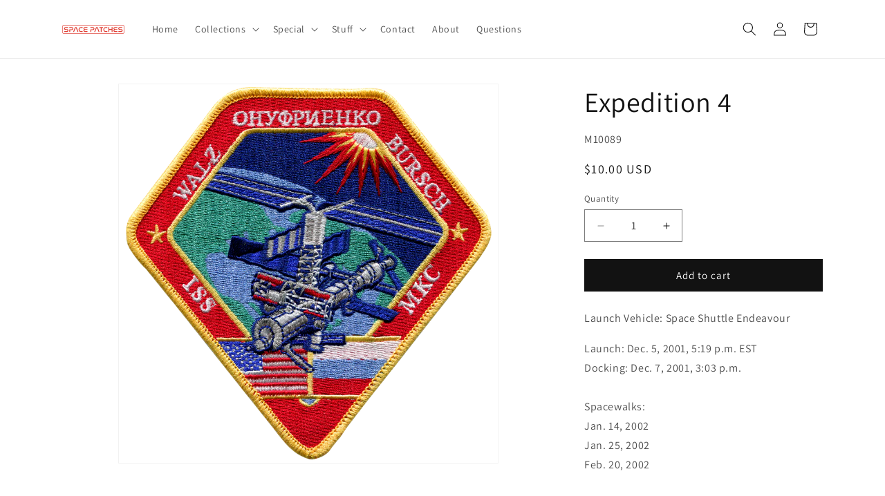

--- FILE ---
content_type: image/svg+xml
request_url: https://space.abemblem.com/cdn/shop/files/space_patches_stamp.svg?v=1728584835&width=90
body_size: 827
content:
<svg xmlns:xlink="http://www.w3.org/1999/xlink" xmlns="http://www.w3.org/2000/svg" version="1.1" viewBox="0 0 512 74" height="74px" width="512px">
    <title>space_patches_stamp</title>
    <g fill-rule="evenodd" fill="none" stroke-width="1" stroke="none" id="space_patches_stamp">
        <rect rx="8" height="68" width="506" y="3" x="3" fill="#FFFFFF" stroke-width="4" stroke="#E03C31" id="Rectangle"></rect>
        <g fill-rule="nonzero" fill="#E03C31" transform="translate(15.619, 18.154)" id="SPACE-PATCHES-outlines">
            <path id="Path" d="M12.18,0.696 C3.48,0.696 0,5.452 0,11.948 C0,17.4 2.436,23.258 12.876,23.258 L21.982,23.258 C26.796,23.258 28.13,25.578 28.13,28.13 C28.13,30.972 26.448,33.002 22.736,33.002 L0.696,33.002 L0.696,39.846 L22.504,39.846 C31.436,39.846 34.974,34.974 34.974,28.362 C34.974,22.736 32.48,16.82 21.808,16.82 L12.644,16.82 C8.062,16.82 6.844,14.558 6.844,12.18 C6.844,9.454 8.41,7.54 11.948,7.54 L32.016,7.54 L32.016,0.696 L12.18,0.696 Z"></path>
            <path id="Path" d="M42.456,0.696 L42.456,7.54 L62.814,7.54 C66.526,7.54 68.208,9.918 68.208,12.76 C68.208,15.486 66.642,18.154 62.756,18.154 L48.662,18.154 C44.37,18.154 42.514,19.952 42.514,24.36 L42.514,39.846 L49.358,39.846 L49.358,25.694 C49.358,24.998 49.706,24.708 50.344,24.708 L62.524,24.708 C71.688,24.708 75.11,18.328 75.11,12.412 C75.11,6.148 71.34,0.696 62.524,0.696 L42.456,0.696 Z"></path>
            <path id="Path" d="M94.018,8.352 C94.424,7.424 95.062,7.018 95.99,7.018 C96.918,7.018 97.556,7.424 97.904,8.352 L109.794,39.846 L117.392,39.846 L104.168,5.046 C102.776,1.392 100.108,0 96.048,0 C91.93,0 89.262,1.392 87.812,5.046 L74.066,39.846 L81.606,39.846 L94.018,8.352 Z"></path>
            <path id="Path" d="M137.17,0.696 C125.802,0.696 119.48,7.134 119.48,20.3 C119.48,33.408 125.744,39.846 137.17,39.846 L152.308,39.846 L152.308,33.002 L137.17,33.002 C129.572,33.002 126.324,29.232 126.324,20.3 C126.324,11.31 129.63,7.54 137.17,7.54 L152.308,7.54 L152.308,0.696 L137.17,0.696 Z"></path>
            <path id="Path" d="M172.144,0.696 C162.922,0.696 159.036,5.104 159.036,11.368 C159.036,15.66 160.892,18.676 164.546,20.184 C160.95,21.692 158.92,24.708 158.92,29.174 C158.92,35.264 162.69,39.846 171.97,39.846 L191.806,39.846 L191.806,33.002 L171.97,33.002 C167.968,33.002 166.054,31.146 166.054,28.072 C166.054,24.882 168.084,23.316 172.028,23.316 L191.458,23.316 L191.458,17.11 L172.202,17.11 C168.258,17.11 166.228,15.66 166.228,12.47 C166.228,9.454 168.026,7.54 172.144,7.54 L191.748,7.54 L191.748,0.696 L172.144,0.696 Z"></path>
            <path id="Path" d="M216.05,0.696 L216.05,7.54 L236.408,7.54 C240.12,7.54 241.802,9.918 241.802,12.76 C241.802,15.486 240.236,18.154 236.35,18.154 L222.256,18.154 C217.964,18.154 216.108,19.952 216.108,24.36 L216.108,39.846 L222.952,39.846 L222.952,25.694 C222.952,24.998 223.3,24.708 223.938,24.708 L236.118,24.708 C245.282,24.708 248.704,18.328 248.704,12.412 C248.704,6.148 244.934,0.696 236.118,0.696 L216.05,0.696 Z"></path>
            <path id="Path" d="M267.612,8.352 C268.018,7.424 268.656,7.018 269.584,7.018 C270.512,7.018 271.15,7.424 271.498,8.352 L283.388,39.846 L290.986,39.846 L277.762,5.046 C276.37,1.392 273.702,0 269.642,0 C265.524,0 262.856,1.392 261.406,5.046 L247.66,39.846 L255.2,39.846 L267.612,8.352 Z"></path>
            <polygon points="289.71 0.696 289.71 7.54 301.136 7.54 301.136 39.846 308.038 39.846 308.038 7.54 319.464 7.54 319.464 0.696" id="Path"></polygon>
            <path id="Path" d="M340.982,0.696 C329.614,0.696 323.292,7.134 323.292,20.3 C323.292,33.408 329.556,39.846 340.982,39.846 L356.12,39.846 L356.12,33.002 L340.982,33.002 C333.384,33.002 330.136,29.232 330.136,20.3 C330.136,11.31 333.442,7.54 340.982,7.54 L356.12,7.54 L356.12,0.696 L340.982,0.696 Z"></path>
            <polygon points="364.298 0.696 364.298 39.846 371.142 39.846 371.142 23.49 391.152 23.49 391.152 39.846 398.054 39.846 398.054 0.696 391.152 0.696 391.152 16.646 371.142 16.646 371.142 0.696" id="Path"></polygon>
            <path id="Path" d="M419.166,0.696 C409.944,0.696 406.058,5.104 406.058,11.368 C406.058,15.66 407.914,18.676 411.568,20.184 C407.972,21.692 405.942,24.708 405.942,29.174 C405.942,35.264 409.712,39.846 418.992,39.846 L438.828,39.846 L438.828,33.002 L418.992,33.002 C414.99,33.002 413.076,31.146 413.076,28.072 C413.076,24.882 415.106,23.316 419.05,23.316 L438.48,23.316 L438.48,17.11 L419.224,17.11 C415.28,17.11 413.25,15.66 413.25,12.47 C413.25,9.454 415.048,7.54 419.166,7.54 L438.77,7.54 L438.77,0.696 L419.166,0.696 Z"></path>
            <path id="Path" d="M458.084,0.696 C449.384,0.696 445.904,5.452 445.904,11.948 C445.904,17.4 448.34,23.258 458.78,23.258 L467.886,23.258 C472.7,23.258 474.034,25.578 474.034,28.13 C474.034,30.972 472.352,33.002 468.64,33.002 L446.6,33.002 L446.6,39.846 L468.408,39.846 C477.34,39.846 480.878,34.974 480.878,28.362 C480.878,22.736 478.384,16.82 467.712,16.82 L458.548,16.82 C453.966,16.82 452.748,14.558 452.748,12.18 C452.748,9.454 454.314,7.54 457.852,7.54 L477.92,7.54 L477.92,0.696 L458.084,0.696 Z"></path>
        </g>
    </g>
</svg>